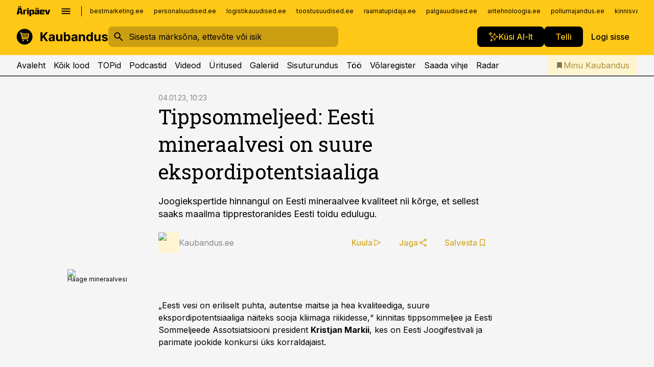

--- FILE ---
content_type: application/javascript; charset=UTF-8
request_url: https://www.kaubandus.ee/_next/static/chunks/7940-32f152e534110b79.js
body_size: 12915
content:
(self.webpackChunk_N_E=self.webpackChunk_N_E||[]).push([[7940],{95319:function(e,t,l){"use strict";var r=l(57437),i=l(2265),a=l(10047),n=l(1387),s=l(47131),o=l(14837),c=l(68871),d=l(28984);t.default=e=>{let{id:t,url:l,badges:_,...u}=e,{channelId:h,hostsMap:m}=(0,i.useContext)(n.SiteContext),{bookmarks:g}=(0,i.useContext)(s.c),p=(0,c.Tc)(h),f=(0,o.Mv)(u.channels,p),y=(0,o.pV)({channelId:h,articleChannel:f,hostsMap:m,url:l,badges:_,channelsWithBadge:[d.$.pro,d.$.radar],channelsWithNewTab:[d.$.pro,d.$.radar]});return(0,r.jsx)(a.default,{...u,...y,showBookmark:!0,bookmarkOnClick:()=>g.article.click(t,f),bookmarkLoading:g.article.loading(t,f),bookmarkSaved:g.article.added(t,f)})}},14837:function(e,t,l){"use strict";l.d(t,{MX:function(){return n},Mv:function(){return i},pV:function(){return s},ze:function(){return a}});var r=l(66146);function i(e,t){let l=null!=e?e:[];if(l.length&&!l.includes(t)){let e=l.find(e=>!!r._o[e]);if(e)return e}return t}function a(e){return e.replace(/^(https?:\/\/)?(www\.)?/,"")}function n(e,t,l){let a=i(t,e),n=r._o[a];return"".concat(n).concat(l)}function s(e){let{channelId:t,hostsMap:l,articleChannel:r,url:i,badges:n,channelsWithBadge:s=[],channelsWithNewTab:o=[]}=e,c=l[r],d=s.includes(t);return o.includes(t)||d?{url:"".concat(c).concat(i),target:"_blank",rel:"noopener noreferrer",badges:d?[{id:r,label:a(c),theme:{background:"var(--theme-".concat(r,"-bg, var(--badge-default-bg))"),color:"var(--theme-".concat(r,"-color, var(--badge-default-color))")}},...n||[]]:n}:{url:i,target:void 0,rel:void 0,badges:n}}},58336:function(e,t,l){"use strict";l.d(t,{Z:function(){return a}});var r=l(2265);let i=function(e,t){let l=arguments.length>2&&void 0!==arguments[2]?arguments[2]:{attributes:!0,characterData:!0,childList:!0,subtree:!0};r.useEffect(()=>{if(e.current){let r=new MutationObserver(t);return r.observe(e.current,l),()=>r.disconnect()}},[e,t,l])};var a=()=>{let[e,t]=r.useState(!1),l=r.useRef(null);return i(l,l=>{l.forEach(l=>{l.addedNodes.length>0&&!e?t(!0):l.removedNodes.length>0&&e&&t(!1)})}),{mutationRef:l,nodesAdded:e}}},21948:function(e,t,l){"use strict";var r=l(2265);t.Z=e=>{let[t,l]=(0,r.useState)(""),[i,a]=(0,r.useState)({column:null,order:"asc"}),[n,s]=(0,r.useState)(1),[o,c]=(0,r.useState)(e.rows);return{search:{handle:t=>{let r=t.toLowerCase();c(e.rows.filter(e=>"".concat(e.indices.search).toLowerCase().indexOf(r)>-1)),l(t),a({order:"asc",column:null}),s(1)},keyword:t},sort:{handle:e=>{let t=e===i.column,l=!t||t&&"desc"===i.order?"asc":"desc";c(t=>[...t].sort((t,r)=>{let i=t.indices.sort[e],a=r.indices.sort[e];return"asc"===l?i-a:a-i})),a({column:e,order:l})},getColumnOrder:e=>{if(e===i.column)return i.order}},rows:{values:o.slice((n-1)*e.pageSize,n*e.pageSize),total:o.length},pages:{current:n,total:Math.ceil(o.length/e.pageSize),select:s,size:e.pageSize}}}},83727:function(e,t,l){"use strict";var r=l(57437),i=l(2265),a=l(10047),n=l(1387),s=l(93959),o=l(29840);t.default=e=>{let{searchArticle:t,...l}=e,{channelId:c}=(0,i.useContext)(n.SiteContext),d=c===t.channel.id;return(0,r.jsx)(a.default,{...l,headline:t.headline,url:d?t.permalink:t.absoluteUrl,target:d?void 0:"_blank",rel:d?void 0:"noopener noreferrer",date:t.date,showLead:!0,lead:t.leadIn,category:{label:t.channel.label},badges:(0,s.js)(t),icon:(0,o.a)(t)})}},8212:function(e,t,l){"use strict";var r=l(57437),i=l(2265),a=l(10047),n=l(1387),s=l(93959);t.default=e=>{let{searchPodcast:t,...l}=e,{channelId:o}=(0,i.useContext)(n.SiteContext),c=o===t.channel.id;return(0,r.jsx)(a.default,{...l,...c?{url:t.permalink}:{url:t.absoluteUrl,target:"_blank",rel:"noopener noreferrer"},headline:t.headline,date:t.date,showLead:!0,lead:t.leadIn,category:{label:"".concat(t.channel.label," | ").concat(t.show)},badges:(0,s.js)(t),icon:"audio"})}},7503:function(e,t,l){"use strict";l.r(t);var r=l(57437),i=l(2265),a=l(10047),n=l(86),s=l(47131),o=l(1387),c=l(3804),d=l(14837),_=l(68871),u=l(28984);t.default=e=>{let{id:t,url:l,badges:h,...m}=e,{channelId:g,hostsMap:p}=(0,i.useContext)(o.SiteContext),{bookmarks:f}=(0,i.useContext)(s.c),{itemDownloaded:y,remove:x}=(0,i.useContext)(n.k),v=(0,_.Tc)(g),b=(0,d.Mv)(m.channels,v),j=(0,d.pV)({channelId:g,articleChannel:b,hostsMap:p,url:l,badges:h,channelsWithNewTab:[u.$.pro]});return(0,r.jsx)(a.default,{...m,...j,showBookmark:!0,bookmarkOnClick:()=>f.podcast.click(t),bookmarkLoading:f.podcast.loading(t),bookmarkSaved:f.podcast.added(t),showDelete:m.showDelete&&y(t),deleteOnClick:()=>x(t),category:(()=>{if(!m.category)return;let e=!(0,c.KK)(g);return{...m.category,url:e?m.category.url:void 0}})()})}},16920:function(e,t,l){"use strict";var r=l(57437),i=l(2265),a=l(10047),n=l(47131);t.default=e=>{let{id:t,headlinePlain:l,...s}=e,{subscriptions:o}=(0,i.useContext)(n.c),c={id:t,headlinePlain:l,type:"podcastShowLink"};return(0,r.jsx)(a.default,{...s,showSubscribe:s.showSubscribe,subscribeOnClick:()=>o.click(c),subscribed:o.added(c),subscribeLoading:o.loading(c)})}},79739:function(e,t,l){"use strict";var r=l(57437);l(2265);var i=l(55788);t.default=()=>{let{t:e}=(0,i.$G)();return(0,r.jsx)("h3",{children:e("actions.listenMore")})}},55727:function(e,t,l){"use strict";l(2265);let r=()=>null;r.displayName="ArticleEmpty",t.default=r},21786:function(e,t,l){"use strict";var r=l(57437),i=l(2265),a=l(75109),n=l(52442),s=l(13793),o=l.n(s);let c=e=>{let{component:t}=e,l=(0,n.Z)();return(0,r.jsxs)(i.Fragment,{children:[(0,r.jsx)("div",{className:o()["article-html-embed"],dangerouslySetInnerHTML:{__html:l&&t.embed||""}}),(0,r.jsx)(a.Z,{scripts:t.scripts})]})};c.displayName="ArticleHtmlEmbed",t.default=c},30884:function(e,t,l){"use strict";l.r(t);var r=l(57437),i=l(2265),a=l(33145),n=l(36760),s=l.n(n),o=l(39516),c=l(34226),d=l(1858),_=l(66862),u=l(91226),h=l(69151),m=l(89926),g=l(21074),p=l.n(g);let f=e=>{let t=i.useId(),{openOverlay:l,isOverlayOpen:n,zIndexOfOverlay:g,closeOverlay:f}=(0,c.I)(t),y=e.width,x=e.height;(0,h.u)("Escape",()=>f(),[]);let{alt:v,text:b}=(0,m.G)(e),j=()=>(0,r.jsxs)("div",{className:s()(p()["article-image"],{[p()["align-left"]]:"left"===e.alignment,[p()["align-right"]]:"right"===e.alignment}),children:[(0,r.jsx)("div",{className:p()["article-image__title-above"],children:e.titleAbove}),(0,r.jsxs)("a",{href:e.url,target:"_blank",rel:"noopener noreferrer",className:p()["article-image__holder"],style:{aspectRatio:void 0!==e.aspectRatio?e.aspectRatio:y/x},onClick:t=>{t.preventDefault(),e.onClick?e.onClick(t):l()},children:[(0,r.jsx)(a.default,{src:e.url,alt:v,fill:!0,quality:70,sizes:"(min-width: 1px) 100vw, 100vw",draggable:!1,priority:e.priority}),e.galleryLabel&&(0,r.jsxs)(i.Fragment,{children:[(0,r.jsx)("div",{className:p()["article-image__count"],children:e.galleryLabel}),(0,r.jsx)("div",{className:p()["article-image__expand"],children:(0,r.jsx)(u.default,{width:24,height:24,kind:"add"})})]}),e.videoTrigger&&(0,r.jsx)("div",{className:p()["article-image__video-trigger"],children:(0,r.jsx)(u.default,{width:48,height:48,kind:"play-circle",wrapperClassName:p()["article-image__video-trigger__inner"]})})]}),!e.hideText&&(!!b||e.titleBelow||e.authorPlain)&&(0,r.jsxs)("ul",{className:s()(p()["article-image__meta"],{[p().wide]:"fullscreen"===e.alignment}),children:[e.titleBelow&&(0,r.jsx)("li",{className:s()(p()["article-image__meta__title"]),children:e.titleBelow}),b&&(0,r.jsx)("li",{children:b}),e.authorPlain&&(0,r.jsxs)("li",{children:["Foto: ",e.authorPlain]})]})]});return(0,r.jsxs)(i.Fragment,{children:["left"===e.alignment||"right"===e.alignment?(0,r.jsx)(j,{}):(0,r.jsx)(o.default,{width:"fullscreen"===e.alignment?"default":"medium",children:(0,r.jsx)(j,{})}),(0,r.jsx)(_.Z,{isOpen:n,onClose:f,layout:"default",zIndex:g,hideClose:!0,children:(0,r.jsxs)(d.Z,{size:"max",onClose:f,hideClose:!0,children:[(0,r.jsx)("button",{className:p()["article-image__close"],onClick:f,type:"button",children:(0,r.jsx)(u.default,{width:100,height:100,kind:"close"})}),(0,r.jsxs)("div",{className:p()["article-image__large"],children:[e.titleAbove&&(0,r.jsx)("div",{className:p()["article-image__large__title-above"],children:e.titleAbove}),(0,r.jsx)(a.default,{src:e.url,alt:v,fill:!0,quality:70,sizes:"(min-width: 1px) 100vw, 100vw",draggable:!1})]}),(e.titleBelow||!!b||e.authorPlain)&&(0,r.jsxs)("ul",{className:p()["article-image__large__meta"],children:[e.titleBelow&&(0,r.jsx)("li",{className:p()["article-image__large__meta__title"],children:e.titleBelow}),b&&(0,r.jsx)("li",{children:b}),e.authorPlain&&(0,r.jsxs)("li",{children:["Foto: ",e.authorPlain]})]})]})})]})};f.displayName="ArticleImage",t.default=f},22844:function(e,t,l){"use strict";var r=l(57437),i=l(2265),a=l(55788),n=l(33145),s=l(36760),o=l.n(s),c=l(99580),d=l(91226),_=l(1858),u=l(66862),h=l(30884),m=l(34226),g=l(88876),p=l(69151),f=l(89926),y=l(39516),x=l(43994),v=l(58615),b=l(71493),j=l.n(b);let w=e=>{let t=(0,g.U)({root:null,rootMargin:"0px",threshold:Array.from(Array(100).keys(),e=>e/100)});i.useEffect(()=>{t.entry&&t.entry.intersectionRatio>.8&&e.setAsActive(e.index)},[t]);let{alt:l,text:a}=(0,f.G)(e);return(0,r.jsxs)("div",{className:j()["article-image-gallery__item"],ref:t.node,children:[(0,r.jsxs)("div",{className:j()["article-image-gallery__image"],children:[e.titleAbove&&(0,r.jsx)("div",{className:j()["article-image-gallery__image__title-above"],children:e.titleAbove}),(0,r.jsx)(n.default,{src:e.url,alt:l,loading:e.index>0?"lazy":void 0,fill:!0,quality:90,sizes:"(min-width: 1px) 100vw, 100vw",draggable:!1})]}),(!!a||e.authorPlain||e.titleBelow)&&(0,r.jsxs)("ul",{className:j()["article-image-gallery__meta"],children:[e.titleBelow&&(0,r.jsx)("li",{className:j()["article-image-gallery__meta__title"],children:e.titleBelow}),(0,r.jsx)("li",{children:a}),e.authorPlain&&(0,r.jsxs)("li",{children:["Foto: ",e.authorPlain]})]})]})},N=e=>{let{component:t,priority:l,layout:s}=e,{images:g}=t,{t:b}=(0,a.$G)(),N=i.useId(),{openOverlay:k,isOverlayOpen:C,zIndexOfOverlay:S,closeOverlay:T}=(0,m.I)("".concat(N,"-gallery")),[z,L]=i.useState(0),[R,A]=i.useState(!1),E=i.useRef(0),B=i.useRef(null),{isDragging:P}=(0,c.Z)(B);i.useEffect(()=>{E.current+=1,E.current>0&&E.current%9==0&&(A(!0),E.current=1)},[z]);let Z=()=>{if(R){A(!1);return}let e=B.current;e&&e.scrollBy({top:0,left:-1*e.getBoundingClientRect().width,behavior:"smooth"})},H=()=>{if(R){A(!1);return}let e=B.current;e&&e.scrollBy({top:0,left:e.getBoundingClientRect().width,behavior:"smooth"})};if((0,p.u)("ArrowLeft",()=>Z(),[Z,R]),(0,p.u)("ArrowRight",()=>H(),[H,R]),(0,p.u)("Escape",()=>T(),[]),0===g.length)return null;let M=g[0],O=(0,f.G)(M),W=g.length>1;return(0,r.jsxs)(i.Fragment,{children:[t.description&&(0,r.jsx)("h2",{className:j()["inline-gallery__title"],children:t.description}),"inline"===s?(0,r.jsx)(i.Fragment,{children:1===t.images.length?(0,r.jsx)(h.default,{...M,alignment:"left",onClick:W?k:void 0,priority:l}):(0,r.jsx)(y.default,{className:j()["inline-gallery"],width:"medium",children:(0,r.jsx)("div",{className:j()["inline-gallery__list"],children:t.images.slice(0,4).map((e,t)=>(0,r.jsx)(h.default,{...e,aspectRatio:M.width/M.height,alignment:"left",onClick:W?k:void 0,priority:l},e.objectId+t))})})}):(0,r.jsx)(h.default,{...M,alt:O.alt||t.description,text:O.text||t.description,onClick:W?k:void 0,galleryLabel:W?"".concat(g.length," fotot"):void 0,priority:l}),(0,r.jsx)(u.Z,{isOpen:C,onClose:T,layout:"default",zIndex:S,hideClose:!0,children:(0,r.jsx)(_.Z,{size:"max",onClose:T,hideClose:!0,children:(0,r.jsxs)("div",{className:o()(j()["article-image-gallery"],{[j()["has-ad"]]:R}),children:[(0,r.jsx)("button",{className:j()["article-image-gallery__close"],onClick:T,type:"button",children:(0,r.jsx)(d.default,{width:100,height:100,kind:"close"})}),(0,r.jsx)("div",{className:j()["article-image-gallery__thumbs"],children:(0,r.jsx)("div",{className:j()["article-image-gallery__thumbs__inner"],children:g.map((e,t)=>(0,r.jsx)("a",{href:"#",onClick:e=>{e.preventDefault(),A(!1);let l=B.current;l&&l.scrollTo({top:0,left:l.getBoundingClientRect().width*t,behavior:"smooth"})},"aria-current":z===t,children:(0,r.jsx)(n.default,{src:e.url,alt:(0,f.G)(e).alt,fill:!0,quality:70,sizes:"100px",draggable:!1})},e.objectId+t))})}),(0,r.jsxs)("div",{className:j()["article-image-gallery__viewport"],children:[R&&(0,r.jsx)("div",{className:j()["article-image-gallery__ad-overlay"],children:(0,r.jsx)(x.Z,{type:v.gK.gallery,onSlotRenderEnded:e=>{e&&A(!1)}})}),(0,r.jsx)("button",{className:o()(j()["article-image-gallery__arrow"],j()["article-image-gallery__arrow--left"]),onClick:e=>{e.preventDefault(),Z()},title:b("actions.scrollLeft"),disabled:!R&&0===z,type:"button",children:(0,r.jsx)(d.default,{width:48,height:48,kind:"chevron-left"})}),(0,r.jsx)("div",{className:o()(j()["article-image-gallery__scroller"],{[j().dragging]:P}),ref:B,children:g.map((e,l)=>{let i=(0,f.G)(e);return(0,r.jsx)(w,{index:l,setAsActive:()=>L(l),...e,text:i.text||t.description,alt:i.alt||t.description},e.objectId+l)})}),(0,r.jsx)("button",{className:o()(j()["article-image-gallery__arrow"],j()["article-image-gallery__arrow--right"]),onClick:e=>{e.preventDefault(),H()},title:b("actions.scrollRight"),disabled:!R&&z===g.length-1,type:"button",children:(0,r.jsx)(d.default,{width:48,height:48,kind:"chevron-right"})})]})]})})})]})};N.displayName="ArticleImageGallery",t.default=N},84464:function(e,t,l){"use strict";l.r(t);var r=l(57437);l(2265);var i=l(52442),a=l(39516),n=l(76357),s=l.n(n);let o=e=>{let t=new URL("https://maps.google.com/maps");return t.searchParams.set("q",e),t.searchParams.set("t","m"),t.searchParams.set("z","14"),t.searchParams.set("output","embed"),t.searchParams.set("iwloc","near"),t.searchParams.set("hl","et"),t.toString()};t.default=e=>(0,i.Z)()?(0,r.jsx)(a.default,{width:"medium",children:(0,r.jsx)("div",{className:s()["article-map"],children:(0,r.jsx)("iframe",{width:"450",height:"250",referrerPolicy:"no-referrer-when-downgrade",src:o(e.component.address)})})}):null},63297:function(e,t,l){"use strict";var r=l(57437);l(2265);var i=l(55788),a=l(83615),n=l(24790);let s=e=>{let{component:t}=e,{t:l}=(0,i.$G)();return t.uri?(0,r.jsx)(a.default,{layout:"centered",children:(0,r.jsx)(n.default,{title:l("actions.openPDF"),theme:"primary",iconLeft:"out-going-link",href:t.uri,target:"_blank",rel:"noopener noreferrer"})}):null};s.displayName="ArticlePdfButton",t.default=s},96507:function(e,t,l){"use strict";var r=l(57437);l(2265);var i=l(55788),a=l(50772),n=l.n(a);let s=()=>{let{t:e}=(0,i.$G)();return(0,r.jsx)("div",{className:n()["article-related__title"],children:e("actions.readMore")})};s.displayName="ArticleRelatedTitle",t.default=s},35695:function(e,t,l){"use strict";var r=l(57437);l(2265);var i=l(56073);t.Z=e=>e.pagesTotal<=1?null:(0,r.jsx)(i.default,{items:Array.from({length:e.pagesTotal}).map((t,l)=>{let r=l+1,i=e.page===r,a=r===e.pagesTotal,n=l*e.pageSize+1,s=a?e.rowsTotal:r*e.pageSize;return{title:"".concat(n," - ").concat(s),onClick:t=>{t.preventDefault(),e.onPageSelect(l+1)},active:i,href:"#"}}),theme:"small",collapsible:!e.topTable,layout:e.topTable?"static":"default"})},96853:function(e,t,l){"use strict";var r=l(57437);l(2265);var i=l(79963),a=l(34190),n=l.n(a);t.Z=e=>(0,r.jsx)("div",{className:n()["article-table__search"],children:(0,r.jsx)(i.Z,{value:e.keyword,onChange:t=>{e.onKeyword(t.target.value)},placeholder:"Otsi",icon:"search"})})},25703:function(e,t,l){"use strict";l.r(t),l.d(t,{default:function(){return j}});var r=l(57437),i=l(2265),a=l(36760),n=l.n(a),s=l(54285),o=l(39516),c=l(21948),d=l(96853),_=l(35695),u=l(91226);let h=e=>{if(null==e)return"";switch(typeof e){case"string":case"number":return e.toString();case"boolean":return"";case"object":if(e instanceof Array)return e.map(h).join("");if("props"in e)return h(e.props.children);default:return""}};var m=l(34190),g=l.n(m),p=e=>{let t=h(e.title);return(0,r.jsxs)("div",{className:n()(g()["article-table__sorter"],{[g().limited]:t.length>15}),onClick:e.onClick,children:[(0,r.jsxs)("div",{className:g()["article-table__sorter__title"],children:[e.title,"\xa0"]}),(0,r.jsx)(u.default,{width:16,height:16,kind:e.order&&"asc"!==e.order?"arrow-drop-up":"arrow-drop-down",className:g()["article-table__sorter__icon"]})]})},f=l(46474),y=l(58615),x=l(58336),v=l(43994),b=e=>{let{position:t,columns:l}=e,{mutationRef:i,nodesAdded:a}=(0,x.Z)();return(0,r.jsx)("tr",{ref:i,className:n()(g()["banner-row"],{[g()["is-ready"]]:a}),children:(0,r.jsx)("td",{colSpan:l,children:(0,r.jsx)(v.Z,{type:y.gK.table,position:t})})})},j=e=>{var t;let l=i.useRef(null),{pages:a,rows:u,search:m,sort:x}=(0,c.Z)({rows:e.rows,pageSize:e.pageSize||10}),v=e.header.map((e,t)=>({...e,align:e.align||(0===t?"left":"right")})),j=e=>e>0&&e%y.Al==0,w=t=>{let l=Math.ceil(e.pageSize/y.Al)-1;return t/y.Al+(a.current-1)*l};return(0,r.jsxs)(o.default,{width:"full",innerRef:l,className:n()(g()["article-table"],{[g()["top-table"]]:e.topTable}),children:[e.rows.length>10&&(0,r.jsx)(d.Z,{keyword:m.keyword,onKeyword:m.handle}),(0,r.jsx)(s.default,{hideArrows:!0,children:(0,r.jsxs)("table",{children:[(0,r.jsx)("thead",{children:(0,r.jsx)("tr",{children:v.map((e,t)=>e.hidden?null:(0,r.jsx)("th",{className:n()({"align-left":"left"===e.align,"align-right":"right"===e.align},e.className),children:(0,r.jsx)(p,{title:e.value,onClick:()=>x.handle(t),order:x.getColumnOrder(t)})},t))})}),(0,r.jsx)("tbody",{children:u.values.map((e,t)=>(0,r.jsxs)(i.Fragment,{children:[j(t)&&(0,r.jsx)(b,{position:w(t),columns:v.filter(e=>!e.hidden).length}),(0,r.jsx)("tr",{children:e.cells.map((e,t)=>{let l=v[t];if(!l||l.hidden)return null;let i=h(e.value);return(0,r.jsx)("td",{colSpan:e.colSpan,rowSpan:e.rowSpan,className:n()({"align-left":"left"===l.align,"align-right":"right"===l.align},l.className),children:i.length>50?(0,r.jsx)("div",{className:"limited-wide",children:e.value}):e.value},t)})})]},t))}),(null===(t=e.footer)||void 0===t?void 0:t.length)&&(0,r.jsx)("tfoot",{children:(0,r.jsx)("tr",{children:e.footer.map((e,t)=>(0,r.jsx)("td",{children:e},t))})})]})}),(0,r.jsx)(_.Z,{page:a.current,pagesTotal:a.total,rowsTotal:u.total,pageSize:e.pageSize,onPageSelect:e=>{(0,f.L)(l.current),a.select(e)}})]})}},21034:function(e,t,l){"use strict";l.r(t);var r=l(57437);l(2265);var i=l(36760),a=l.n(i),n=l(55788),s=l(43994),o=l(58615),c=l(58336),d=l(47685),_=l.n(d);let u=e=>{let{t}=(0,n.$G)(),{mutationRef:l,nodesAdded:i}=(0,c.Z)();return(0,r.jsxs)("div",{className:a()(_().banner,{[_()["layout-default"]]:"default"===e.layout||!e.layout,[_()["layout-vertical"]]:"vertical"===e.layout,[_()["has-label"]]:!!e.showLabel,[_()["is-ready"]]:i},e.className),children:[!!e.showLabel&&(0,r.jsx)("p",{className:_().banner__label,children:t("common.bannerMarker")}),(0,r.jsx)("div",{className:_().banner__inner,ref:l,children:(0,r.jsx)(s.Z,{type:e.type||o.gK.module,position:e.position,className:_().banner__slot})})]})};u.displayName="Banner",t.default=u},63394:function(e,t,l){"use strict";l.r(t);var r=l(57437),i=l(2265),a=l(36760),n=l.n(a),s=l(55788),o=l(24790),c=l(77788),d=l.n(c);let _=e=>e.scrollHeight>e.clientHeight,u=e=>{let{children:t,lines:l,getRef:a}=e,n=i.useMemo(()=>({overflow:"hidden",display:"-webkit-box",WebkitBoxOrient:"vertical",WebkitLineClamp:l}),[l]),s=()=>(0,r.jsx)("div",{className:d()["limited-text__inner"],children:t});return(()=>{let e=s();return i.cloneElement(e,{style:{...n},ref:a})})()},h=e=>{let{t}=(0,s.$G)(),[l,a]=i.useState(!1),[c,h]=i.useState(!1),[m,g]=i.useState(e.maxRows),p=i.useRef(null);i.useEffect(()=>{e.maxRows&&g(e.maxRows)},[e.maxRows]);let f=()=>{let e=p.current;e&&!l&&(_(e)&&!c?h(!0):!_(e)&&c&&h(!1))},y=i.useCallback(()=>{f()},[l,f,p]);return i.useEffect(()=>(window.addEventListener("resize",y),()=>{window.removeEventListener("resize",y)}),[y]),i.useEffect(()=>{p.current&&f()},[p.current,l]),(0,r.jsx)("div",{className:d()["limited-text"],children:e.maxRows&&e.maxRows>0&&(0,r.jsxs)(i.Fragment,{children:[(0,r.jsx)(u,{lines:m,getRef:p,children:e.children}),c&&(0,r.jsx)("div",{className:n()(d()["limited-text__more"],{[d().expanded]:l}),children:(0,r.jsx)(o.default,{title:t(l?"actions.showLess":"actions.showMore"),onClick:()=>{let t=l?e.maxRows:1e4;a(!l),g(t)},iconLeft:l?"arrow-up":"arrow-down",theme:"primary"})})]})})};h.displayName="LimitedText",t.default=h},2882:function(e,t,l){"use strict";l.r(t);var r=l(57437);l(2265);var i=l(36760),a=l.n(i),n=l(33145),s=l(34247),o=l.n(s);let c=e=>(0,r.jsxs)("div",{className:a()(o()["list-logos"],{[o()["theme-default"]]:"default"===e.theme||!e.theme,[o()["theme-striped"]]:"striped"===e.theme}),children:[e.title&&(0,r.jsx)("div",{className:o()["list-logos__title"],children:(0,r.jsx)("div",{children:(0,r.jsx)("span",{children:e.title})})}),(0,r.jsx)("ul",{className:o()["list-logos__list"],children:e.items.map((e,t)=>(0,r.jsx)("li",{children:(0,r.jsx)("a",{href:e.href,target:"_blank",rel:"noopener noreferrer",className:o()["list-logos__image"],children:(0,r.jsx)(n.default,{unoptimized:!0,src:e.imageSrc,alt:e.alt,width:120,height:80})})},t))})]});c.displayName="ListLogos",t.default=c},75276:function(e,t,l){"use strict";l.r(t),l.d(t,{TableContext:function(){return f},default:function(){return v}});var r=l(57437),i=l(2265),a=l(36760),n=l.n(a),s=l(15036),o=l(54269),c=l.n(o);let d=(e,t)=>!!e.alwaysHidden||!e.alwaysVisible&&(t<0||t-e.width<0),_=(e,t)=>e.priority-t.priority,u=(e,t)=>e.index-t.index;var h=l(39516),m=l(2709),g=l(54285);let p={measuring:!0,tableWidth:0,wrapperWidth:0,headers:[],headersMapping:[],ready:!1},f=i.createContext({...p}),y=e=>{let t=[];return i.Children.map(e,e=>{if(e&&"string"!=typeof e&&"number"!=typeof e&&"boolean"!=typeof e&&e.type&&e.type.displayName){if(e.type===i.Fragment||"TableHead"===e.type.displayName||"TableHeadRow"===e.type.displayName){let l=y(e.props.children);l.length>0&&l.map(e=>t.push(e));return}"TableHeadCell"===e.type.displayName&&t.push(e)}}),t},x=e=>{let[t,l]=i.useState(p),a=i.useRef(null),o=i.useRef(null),{width:x}=(0,s.h)(a),{width:v}=(0,s.h)(o),b=e=>{if(!a.current||!o.current)return[];let t=e.map((e,t)=>({header:e,index:t,width:0,priority:e.props.priority||1e4-t,shouldBeHidden:!1,alwaysHidden:e.props.hidden||!1,alwaysVisible:e.props.visible||!1}));if(t.filter(e=>!0!==e.header.props.hidden).map((e,l)=>{if(o.current){let r=o.current.children[0].children[0].children[l];r&&(t[e.index].width=r.getBoundingClientRect().width+(0===l?40:0))}}),x){let{visible:e}=function(e,t){var l;let r;let i=(l=t,r=!1,e.sort(_).reduce((e,t)=>(t.header.props.hidden?e.push(t):t.header.props.visible?l-=t.width:r?e.push(t):d(t,l)?(e.push(t),r=!0):l-=t.width,e),[]).sort(u)),a=e.sort(_).reduce((l,r)=>(l.length===e.length-i.length||r.header.props.hidden||d(r,t)||(l.push(r),t-=r.width),l),[]).sort(u);if(1===a.length)return{visible:[...a],hidden:i};if(0===a.length){let t=e.sort(_)[0];return t?{visible:[t],hidden:i}:{visible:[],hidden:i}}return a?{visible:a,hidden:i}:{visible:[],hidden:i}}(t,x);t.map(t=>{t.shouldBeHidden=-1===e.findIndex(e=>e.index===t.index)})}return t};i.useEffect(()=>{x&&v&&l({...t,wrapperWidth:x,tableWidth:v,measuring:!0})},[x,v]),i.useLayoutEffect(()=>{t.measuring&&l({...t,measuring:!1,headersMapping:b(t.headers)})},[t]),i.useLayoutEffect(()=>{let r=y(e.children);l({...t,headers:r,measuring:!0})},[e.children]),i.useLayoutEffect(()=>{!t.ready&&x&&v&&t.headersMapping.length>0&&!t.measuring&&l({...t,ready:!0})},[t,x,v]);let j={};return t.headers.map(e=>{j["--col-".concat(e.props.id,"-width")]=e.props.width?"".concat(e.props.width,"px"):"",j["--col-".concat(e.props.id,"-minwidth")]=e.props.minWidth?"".concat(e.props.minWidth,"px"):"",j["--col-".concat(e.props.id,"-maxwidth")]=e.props.maxWidth?"".concat(e.props.maxWidth,"px"):""}),(0,r.jsx)(f.Provider,{value:{...t},children:(0,r.jsx)(h.default,{width:"full",innerRef:e.innerRef,children:(0,r.jsxs)("div",{className:n()(c().table,{[c().measuring]:t.measuring,[c()["not-ready"]]:!t.ready,[c()["is-blurred"]]:e.blurred}),ref:a,style:{...j},children:[(e.slotSearch||e.slotPaginator)&&(0,r.jsxs)("div",{className:c().table__tools,children:[e.slotSearch,!e.slotEmpty&&e.slotPaginator]}),(!t.ready||t.measuring)&&(0,r.jsx)(m.Z,{layout:"default"}),e.slotEmpty?e.slotEmpty:(0,r.jsx)(g.default,{hideArrows:!0,children:(0,r.jsx)("table",{ref:o,className:c().table__table,children:e.children})}),(e.slotDisclaimer||e.slotPaginator)&&(0,r.jsxs)("div",{className:c().table__tools,children:[e.slotDisclaimer,!e.slotEmpty&&e.slotPaginator]})]})})})};x.displayName="Table";var v=x},93843:function(e,t,l){"use strict";l(2265);let r=e=>e.children;r.displayName="TableRowCell",t.default=r},59341:function(e,t,l){"use strict";l(2265);let r=e=>e.children;r.displayName="TableHeadCell",t.default=r},51785:function(e,t,l){"use strict";var r=l(57437);l(2265);var i=l(33145),a=l(54269),n=l.n(a);let s=e=>(0,r.jsxs)("div",{className:n().table__longtext,children:[e.imageUrl&&(0,r.jsx)("div",{className:n().table__longtext__image,children:(0,r.jsx)(i.default,{src:e.imageUrl,fill:!0,sizes:"200px",alt:""})}),(0,r.jsx)("div",{className:n().table__longtext__text,children:e.children})]});s.displayName="TableLongText",t.default=s},99168:function(e,t,l){"use strict";var r=l(57437),i=l(2265),a=l(36760),n=l.n(a),s=l(75276),o=l(54269),c=l.n(o),d=l(93804),_=l(83615),u=l(24790),h=l(17169),m=l(48013);let g=e=>{let{tableWidth:t,headersMapping:l,headers:a,measuring:o}=i.useContext(s.TableContext),g=i.useRef(null),p=void 0!==e.defaultExpanded&&e.defaultExpanded;e.blurred&&(p=!1);let[f,y]=i.useState(p);if(!e.children)return null;let x=[];if(i.Children.map(e.children,e=>{e&&"string"!=typeof e&&"number"!=typeof e&&"boolean"!=typeof e&&i.isValidElement(e)&&x.push(e)}),0===t||o)return(0,r.jsx)("tbody",{children:(0,r.jsx)("tr",{children:x.map((e,t)=>(0,r.jsx)("td",{children:e},t))})});{let t=[],i=[];return(a.map((e,r)=>{let a=l.find(e=>e.index===r);a&&(a.shouldBeHidden?i.push(a):t.push(a))}),i.length>0)?(0,r.jsxs)("tbody",{className:n()({[c()["is-blurred"]]:e.blurred}),children:[(0,r.jsxs)("tr",{className:f?c()["is-open"]:void 0,ref:g,children:[(0,r.jsx)("td",{className:c().expander,children:(0,r.jsx)(d.default,{onClick:t=>{t.preventDefault(),t.stopPropagation(),e.blurred||y(!f)},title:"N\xe4ita detailselt",icon:f?"chevron-up":"chevron-down",size:"small",theme:"transparent"})}),x.map((e,l)=>{let i=t.find(e=>e.index===l);return i?(0,r.jsx)("td",{children:(0,r.jsx)("div",{style:{width:"var(--col-".concat(i.header.props.id,"-width)"),minWidth:"var(--col-".concat(i.header.props.id,"-minwidth)"),maxWidth:"var(--col-".concat(i.header.props.id,"-maxwidth)"),overflow:"hidden"},className:n()({"align-left":"left"===i.header.props.align,"align-right":"right"===i.header.props.align,"align-center":"center"===i.header.props.align}),children:e})},l):null})]}),f&&(0,r.jsx)("tr",{className:c().sub,children:(0,r.jsx)("td",{colSpan:t.length+1,children:(0,r.jsxs)("div",{className:c().sub__content,children:[(0,r.jsx)("div",{className:c().sub__content__fields,children:x.map((e,t)=>{let l=i.find(e=>e.index===t);return l?(0,r.jsxs)("div",{className:c().sub__content__field,children:[(0,r.jsx)("div",{className:c().sub__content__field__label,children:l.header.props.description?(0,r.jsx)(m.default,{content:l.header.props.description,children:l.header}):(0,r.jsx)("span",{children:l.header})}),(0,r.jsx)("div",{children:e})]},t):null})}),(0,r.jsx)(_.default,{layout:"centered",className:"not-mobile-hide",children:(0,r.jsx)(u.default,{iconLeft:"chevron-up",title:"N\xe4ita v\xe4hem",onClick:()=>{if(g.current&&!e.blurred){let e=(0,h.r)(g.current);if(e instanceof Window){let t=document.documentElement.scrollHeight;y(!f),setTimeout(()=>{let l=document.documentElement.scrollHeight;e.scrollBy({top:-((t-l)*1),behavior:"instant"})})}else{let t=e.scrollHeight;y(!f),setTimeout(()=>{let l=e.scrollHeight;e.scrollBy({top:-((t-l)*1),behavior:"instant"})})}}},theme:"link"})})]})})},"2")]}):(0,r.jsx)("tbody",{children:(0,r.jsx)("tr",{children:x.map((e,t)=>(0,r.jsx)("td",{children:e},t))})})}};g.displayName="TableRow",t.default=g},18681:function(e,t,l){"use strict";l.d(t,{iA:function(){return r.default},pj:function(){return i.default},ss:function(){return g},bi:function(){return p.default},Su:function(){return y.default},SC:function(){return f.default}});var r=l(75276),i=l(93843),a=l(57437),n=l(2265),s=l(36760),o=l.n(s),c=l(54269),d=l.n(c),_=l(48013),u=l(91226);let h=e=>(0,a.jsx)("th",{className:e.className,style:{width:"var(--col-".concat(e.id,"-width)"),minWidth:"var(--col-".concat(e.id,"-minwidth)"),maxWidth:"var(--col-".concat(e.id,"-maxwidth)")},children:(0,a.jsx)("div",{style:{width:"var(--col-".concat(e.id,"-width)"),minWidth:"var(--col-".concat(e.id,"-minwidth)"),maxWidth:"var(--col-".concat(e.id,"-maxwidth)")},className:o()({"align-left":"left"===e.align,"align-right":"right"===e.align,"align-center":"center"===e.align}),children:e.onSort?(0,a.jsx)("button",{onClick:t=>{e.onSort&&(t.preventDefault(),e.onSort(e.id))},children:(0,a.jsxs)("div",{className:o()(d().sort,{[d()["sort-active"]]:e.sortActive}),children:[e.description?(0,a.jsx)(_.default,{content:e.description,children:(0,a.jsx)("span",{children:e.children})}):(0,a.jsx)("span",{children:e.children}),(0,a.jsx)(u.default,{width:14,height:14,kind:"asc"===e.sortDirection?"arrow-drop-up":"arrow-drop-down"})]})}):(0,a.jsxs)(n.Fragment,{children:[(0,a.jsx)("div",{children:e.children}),e.description&&(0,a.jsx)("div",{className:d().description,children:e.description})]})})}),m=e=>{let{headersMapping:t,headers:l,measuring:i}=n.useContext(r.TableContext),s=!1,c=l.map((e,l)=>{let r=t.find(e=>e.index===l);return e.props.hidden||r&&r.shouldBeHidden&&!i?(s=!0,null):(0,a.jsx)(h,{...e.props,children:e},l)});return(0,a.jsx)("thead",{className:o()(e.className),children:(0,a.jsxs)("tr",{children:[s&&(0,a.jsx)("th",{className:d().expander,children:"\xa0"}),c]})})};m.displayName="TableHead";var g=m,p=l(59341),f=l(99168),y=l(51785)},48013:function(e,t,l){"use strict";var r=l(57437),i=l(2265),a=l(31103),n=l(36760),s=l.n(n),o=l(74066),c=l(91226),d=l(2300),_=l.n(d);let u=e=>{let[t,l]=i.useState(!1),n=i.useRef(null),d=i.useRef(null),u=i.useRef(null),[h,m]=i.useState(null),[g,p]=i.useState(null),f=(0,a.D)(u.current,h,{placement:"bottom",strategy:"absolute",modifiers:[{name:"arrow",enabled:!0,options:{element:g}},{name:"offset",options:{offset:[10,10]}},{name:"preventOverflow",options:{padding:10}}]});return i.useEffect(()=>{let e=e=>{let r=e.target;if(t){if(r&&n.current&&n.current.contains(r)){l(!1);return}r&&d.current&&!d.current.contains(r)&&l(!1)}};return globalThis.addEventListener("click",e),()=>{globalThis.removeEventListener("click",e)}},[t,n,d,h,g]),(0,r.jsxs)(i.Fragment,{children:[(0,r.jsx)("div",{draggable:!1,ref:u,className:_().tooltip,children:(0,r.jsxs)("span",{ref:d,onClick:e=>{e.preventDefault(),l(e=>!e)},onMouseEnter:()=>{l(!0)},onMouseLeave:()=>{l(!1)},children:[e.children," ",(0,r.jsx)(c.default,{width:16,height:16,kind:"info-medium"})]})}),(0,r.jsx)(o.h,{children:(0,r.jsxs)("div",{className:s()(_().tooltip__drop,{[_()["is-open"]]:t}),ref:m,style:f.styles.popper,...f.attributes.popper,children:[(0,r.jsx)("div",{className:_().tooltip__drop__arrow,style:f.styles.arrow,ref:p,...f.attributes.arrow}),(0,r.jsx)("div",{className:_().tooltip__content,children:e.content})]})})]})};u.displayName="Tooltip",t.default=u},30274:function(e,t,l){"use strict";l.r(t),l.d(t,{default:function(){return S}});var r=l(57437),i=l(2265),a=l(18681),n=l(96853),s=l(35695),o=l(46474),c=l(55788),d=l(55863),_=()=>{let{t:e}=(0,c.$G)();return(0,r.jsx)(d.default,{text:e("topTable.search.noResults"),icon:"error",intent:"danger"})},u=()=>null,h=l(36760),m=l.n(h),g=l(58336),p=l(43994),f=l(58615),y=l(54269),x=l.n(y),v=e=>{let{mutationRef:t,nodesAdded:l}=(0,g.Z)();return(0,r.jsx)("tbody",{className:m()("banner",{[x()["is-ready"]]:l}),children:(0,r.jsx)("tr",{children:(0,r.jsx)("td",{colSpan:e.columns,ref:t,children:(0,r.jsx)(p.Z,{type:f.gK.table,position:e.position})})})})},b=l(21948),j=l(24790),w=l(70995),N=l(88685),k=e=>{let{open:t}=(0,w.Z)();return(0,r.jsx)("tbody",{className:m()(x().paywall,{[x()["is-ready"]]:!0}),children:(0,r.jsx)("tr",{children:(0,r.jsx)("td",{colSpan:e.columns,children:(0,r.jsx)(j.default,{prefetch:!1,title:e.paywallCtaButton,theme:"primary",size:"large",onClick:()=>t({type:"article",access:e.access||N.p$,permalink:window.location.pathname})})})})})};let C=e=>{let t=i.useRef(null),{rows:l,search:c,sort:d,pages:h}=(0,b.Z)({rows:e.rows,pageSize:e.pageSize||10}),m=(e,t,l)=>{let r=l?t/2:f.Al;return e>0&&e%r==0},g=(t,r)=>{var i,a,n;return!!e.paywallConf&&null!==(i=e.paywallConf)&&void 0!==i&&!!i.paywallCta&&null!==(n=e.paywallConf)&&void 0!==n&&null!==(a=n.paywallCtaButton)&&void 0!==a&&!!a.length&&(r>5?5===t:t===l.values.length/2)},p=(t,l,r)=>{let i=r?l/2:f.Al,a=Math.ceil(e.pageSize/i)-1;return t/i+(h.current-1)*a};return(0,r.jsxs)(a.iA,{blurred:e.blurred,innerRef:t,slotSearch:(0,r.jsx)(n.Z,{keyword:c.keyword,onKeyword:e=>c.handle(e)}),slotPaginator:(0,r.jsx)(s.Z,{page:h.current,pageSize:h.size,pagesTotal:h.total,onPageSelect:e=>{h.select(e),(0,o.L)(t.current)},rowsTotal:e.rows.length,topTable:!0}),slotDisclaimer:(0,r.jsx)(u,{}),slotEmpty:!l.total&&(0,r.jsx)(_,{}),children:[(0,r.jsx)(a.ss,{children:e.header.map((e,t)=>{let l="col-".concat(t),i=d.getColumnOrder(t);return(0,r.jsx)(a.bi,{id:l,hidden:e.config.hidden,priority:e.config.priority,visible:e.config.visible,width:e.config.width,minWidth:e.config.minWidth,align:e.config.align,...e.config.sortable?{sortDirection:i,sortActive:!!i,onSort:()=>d.handle(t)}:{},description:e.description,children:e.label},l)})}),l.values.map((t,n)=>{var s,o;return(0,r.jsxs)(i.Fragment,{children:[g(n,l.values.length)&&(0,r.jsx)(k,{columns:e.header.length,access:e.paywallConf.access,paywallCtaButton:e.paywallConf.paywallCtaButton}),m(n,l.values.length,e.blurred)&&(0,r.jsx)(v,{position:p(n,l.values.length,e.blurred),columns:e.header.length}),(0,r.jsx)(a.SC,{defaultExpanded:null===(s=t.config)||void 0===s?void 0:s.defaultExpanded,blurred:null===(o=t.config)||void 0===o?void 0:o.blurred,children:t.cells.map((e,t)=>(0,r.jsx)(a.pj,{children:e.value},t))})]},"".concat(h.current,"-").concat(n))})]})};C.displayName="TopTableBase";var S=C},33929:function(e,t,l){"use strict";var r=l(57437),i=l(2265),a=l(10047),n=l(1387),s=l(47131),o=l(28984),c=l(14837),d=l(68871);t.default=e=>{let{id:t,url:l,badges:_,...u}=e,{channelId:h,hostsMap:m}=(0,i.useContext)(n.SiteContext),{bookmarks:g}=(0,i.useContext)(s.c),p=(0,d.Tc)(h),f=(0,c.Mv)(u.channels,p),y=(0,c.pV)({channelId:h,articleChannel:f,hostsMap:m,url:l,badges:_,channelsWithBadge:[o.$.pro],channelsWithNewTab:[o.$.pro]});return(0,r.jsx)(a.default,{...u,...y,showBookmark:!0,bookmarkOnClick:()=>g.video.click(t),bookmarkLoading:g.video.loading(t),bookmarkSaved:g.video.added(t)})}},93959:function(e,t,l){"use strict";l.d(t,{js:function(){return o}});var r=l(76633),i=l(43819);let a=e=>{var t;return(null===(t=e.category)||void 0===t?void 0:t.id)==="cm"},n=e=>{var t;return null===(t=e.options)||void 0===t?void 0:t.cm},s=e=>{var t;return null===(t=e.options)||void 0===t?void 0:t.ekskluzivi},o=e=>{var t,l,r,i,a,n;switch(e.type){case"article":case"articleLink":case"searchArticle":case"searchPodcast":case"searchVideo":return null!==(r=null!==(l=null!==(t=c(e))&&void 0!==t?t:d(e))&&void 0!==l?l:_(e))&&void 0!==r?r:[];case"podcast":case"podcastLink":return null!==(a=null!==(i=c(e))&&void 0!==i?i:u(e))&&void 0!==a?a:[];case"videoLink":return null!==(n=c(e))&&void 0!==n?n:[];default:return[]}},c=e=>!0===(0,r.HK)(e)?h():null,d=e=>{switch(!0){case s(e):return g();case n(e):return m();default:return null}},_=e=>!0===a(e)?m():null,u=e=>!0===e.isContentMarketing?m():null,h=()=>[{kind:i.X.pro}],m=()=>[{kind:i.X.marketing}],g=()=>[{kind:i.X.ekskluzivi}]},68871:function(e,t,l){"use strict";l.d(t,{BS:function(){return n},J4:function(){return o},Tc:function(){return a},rc:function(){return c}});var r=l(95106),i=l(28984);let a=e=>e===i.$.pro?i.$.aripaev:e,n=e=>Array.isArray(e)?e.reduce((e,t)=>e.concat(n(t)),[]):"contents"in e?n(e.contents):[e.content||""],s=e=>{var t;if(!e)return[];let l=e.contents.splice(0,1)[0];return null==l?void 0:null===(t=l.contents)||void 0===t?void 0:t.map(e=>({...e,type:"th"}))},o=e=>{var t,l,r;let i=e.contents.find(e=>"tbody"===e.type);return{header:(null===(r=e.contents.find(e=>"thead"===e.type))||void 0===r?void 0:null===(l=r.contents)||void 0===l?void 0:null===(t=l[0])||void 0===t?void 0:t.contents)||s(i),rows:(null==i?void 0:i.contents)||[],footer:e.contents.find(e=>"tfoot"===e.type)}},c=e=>{let t=e?r.ou.fromISO(e):null;return t&&t.isValid&&r.ou.now().minus({years:5})>=t}},29840:function(e,t,l){"use strict";l.d(t,{a:function(){return r}});let r=e=>i(e)||a(e),i=e=>{let t=e.options||{};switch(!0){case t.video:return"video";case t.embed:return"chart";case t.gallery:return"gallery";case t.show:return"audio";default:return}},a=e=>{var t;switch(!0){case e.hasVideo:return"video";case e.hasEmbed:return"chart";case e.hasGallery:return"gallery";case(null===(t=e.category)||void 0===t?void 0:t.id)==="show":return"audio";default:return}}},89926:function(e,t,l){"use strict";l.d(t,{G:function(){return r}});let r=e=>{let t=null==e?void 0:e.text,l=(null==e?void 0:e.alt)||t;return{text:t||"",alt:l||""}}},46474:function(e,t,l){"use strict";l.d(t,{L:function(){return n}});let r=e=>{let t=e;for(;(t=t.parentNode)&&t!==document.documentElement;)return t;return window};var i=l(17169);let a=(e,t,l)=>{let r=e,i=0;do"left"===l?i+=r.offsetLeft:i+=r.offsetTop,r=r.offsetParent;while(r&&r!==t);return i},n=e=>{if(e){let t=r(e);if(t&&!(t instanceof Window)){let l=(0,i.r)(e),r=a(e),n=a(t),s=parseInt(getComputedStyle(document.documentElement).getPropertyValue("--sitehat-height-max"))||0;l.scrollTo({top:r-n+s-24,behavior:"smooth"})}}}},97089:function(e){e.exports={"article-body-player":"styles_article-body-player__lQ2WJ"}},32806:function(e){e.exports={"article-comment":"styles_article-comment__6W27z","align-left":"styles_align-left__g6NG0","align-right":"styles_align-right__6HmrB","size-default":"styles_size-default__A9BSH","article-comment__icon":"styles_article-comment__icon__H2H6c","article-comment__content":"styles_article-comment__content___u5s_","size-small":"styles_size-small__TULnt","article-comment__author":"styles_article-comment__author__RACd5","article-comment__image":"styles_article-comment__image__gWwAB"}},23188:function(e){e.exports={"article-drophead":"styles_article-drophead__Gprri"}},92624:function(e){e.exports={"article-fact":"styles_article-fact__MH_gN","article-fact__title":"styles_article-fact__title__0b3zX"}},8361:function(e){e.exports={"article-floater":"styles_article-floater__lpQSE","is-separated-mobile":"styles_is-separated-mobile__gD5Pm"}},13793:function(e){e.exports={"article-html-embed":"styles_article-html-embed__A4uzA"}},21074:function(e){e.exports={"article-image":"styles_article-image__oHI1I","article-image__holder":"styles_article-image__holder__jEhZc","article-image__meta":"styles_article-image__meta__Voj9l",wide:"styles_wide__cgrh4","article-image__meta__title":"styles_article-image__meta__title__7TV7D","article-image__count":"styles_article-image__count__7COMN","article-image__expand":"styles_article-image__expand__clVLW","article-image__large":"styles_article-image__large___0y3M","article-image__large__meta":"styles_article-image__large__meta__xMzjE","article-image__large__meta__title":"styles_article-image__large__meta__title__laG8R","article-image__large__title-above":"styles_article-image__large__title-above__uqsmd","article-image__close":"styles_article-image__close__0PCiX","article-image__video-trigger":"styles_article-image__video-trigger__hVOKS","article-image__video-trigger__inner":"styles_article-image__video-trigger__inner__9TPOp","article-image__author":"styles_article-image__author__j59zr","article-image__title-above":"styles_article-image__title-above__xLKry","align-left":"styles_align-left__PJ1bt","align-right":"styles_align-right__Ke2jH"}},71493:function(e){e.exports={"inline-gallery":"styles_inline-gallery__yx_Cz","inline-gallery__title":"styles_inline-gallery__title__eydkw","inline-gallery__list":"styles_inline-gallery__list__CzbsK","article-image-gallery":"styles_article-image-gallery__CTp9t","has-ad":"styles_has-ad__St0NC","article-image-gallery__arrow":"styles_article-image-gallery__arrow__aRkat","article-image-gallery__viewport":"styles_article-image-gallery__viewport__dcy9V","article-image-gallery__scroller":"styles_article-image-gallery__scroller__XKIrN",dragging:"styles_dragging__IAGSt","article-image-gallery__thumbs":"styles_article-image-gallery__thumbs__V02_X","article-image-gallery__thumbs__inner":"styles_article-image-gallery__thumbs__inner__Pc_TD","article-image-gallery__ad-overlay":"styles_article-image-gallery__ad-overlay__2F03h","article-image-gallery__arrow--left":"styles_article-image-gallery__arrow--left__8Bv_d","article-image-gallery__arrow--right":"styles_article-image-gallery__arrow--right__FD1Ok","article-image-gallery__item":"styles_article-image-gallery__item__2IyZl","article-image-gallery__image":"styles_article-image-gallery__image__W7mg2","article-image-gallery__image__title-above":"styles_article-image-gallery__image__title-above__oaXmJ","article-image-gallery__meta":"styles_article-image-gallery__meta__v8ZbA","article-image-gallery__meta__title":"styles_article-image-gallery__meta__title__kwMQm","article-image-gallery__close":"styles_article-image-gallery__close__Jo4PB"}},27808:function(e){e.exports={"article-leadin":"styles_article-leadin__m1N_K"}},76357:function(e){e.exports={"article-map":"styles_article-map__3_Bvv"}},8829:function(e){e.exports={"article-number":"styles_article-number__w5Cm3","article-number__number":"styles_article-number__number__DGFqk","article-number__content":"styles_article-number__content__mZeRT"}},79041:function(e){e.exports={"article-ordered-list":"styles_article-ordered-list__qUVqO"}},74885:function(e){e.exports={"article-paragraph":"styles_article-paragraph__PM82c"}},3276:function(e){e.exports={"article-preleadin":"styles_article-preleadin__vSow0"}},32582:function(e){e.exports={"article-quote":"styles_article-quote__jXO0u","article-quote__content":"styles_article-quote__content___XKvV","article-quote__from":"styles_article-quote__from__J3edP","article-quote__author":"styles_article-quote__author__7uUUE","article-quote__occupation":"styles_article-quote__occupation__f9KTP"}},54284:function(e){e.exports={"article-reference-box__title":"styles_article-reference-box__title__d1F7n","article-reference-box__list":"styles_article-reference-box__list___umbp","article-reference-box__list__title":"styles_article-reference-box__list__title__gzYO6","article-reference-box__list__description":"styles_article-reference-box__list__description__HDVVb"}},50772:function(e){e.exports={"article-related":"styles_article-related__ku_AH","article-related__title":"styles_article-related__title___vHWw"}},93251:function(e){e.exports={"article-subheadline":"styles_article-subheadline__W_B_W"}},34190:function(e){e.exports={"article-table":"styles_article-table__hO3uF","top-table":"styles_top-table__XFvu_","article-table__sorter__title":"styles_article-table__sorter__title__mukwX","article-table__sorter":"styles_article-table__sorter__iVWQR","article-table__sorter__icon":"styles_article-table__sorter__icon__cQk2h",limited:"styles_limited__gIptn","article-table__trend-cell":"styles_article-table__trend-cell__03S6_","article-table__trend-cell__title":"styles_article-table__trend-cell__title__79TsL","article-table__trend-cell__icon":"styles_article-table__trend-cell__icon__j4dt_","article-table__search":"styles_article-table__search__q3IOO","banner-row":"styles_banner-row__TYX87","is-ready":"styles_is-ready__rAxRM"}},3646:function(e){e.exports={"article-timeline":"styles_article-timeline__P4z4L","article-timeline__info":"styles_article-timeline__info__LRLig","article-timeline__info__timestamp":"styles_article-timeline__info__timestamp__n1o5Z","article-timeline__info__extra":"styles_article-timeline__info__extra__N_gXz","article-timeline__main":"styles_article-timeline__main__1aXez","article-timeline__title":"styles_article-timeline__title__5i0V4","article-timeline__description":"styles_article-timeline__description__LkSp_"}},31097:function(e){e.exports={"article-unfold":"styles_article-unfold__B5xwJ","article-unfold__title":"styles_article-unfold__title__lEXpk"}},8001:function(e){e.exports={"article-unordered-list":"styles_article-unordered-list__nkCTy"}},47685:function(e){e.exports={banner:"styles_banner__Dxaht",banner__inner:"styles_banner__inner__3pLFk","layout-default":"styles_layout-default__CUaXN",banner__label:"styles_banner__label__NHyOM","has-label":"styles_has-label__6aSM8","layout-vertical":"styles_layout-vertical__b_6dv","is-ready":"styles_is-ready__1ycE6"}},77788:function(e){e.exports={"limited-text":"styles_limited-text__qTo9r","limited-text__more":"styles_limited-text__more__tbMog",expanded:"styles_expanded__RZRKs"}},34247:function(e){e.exports={"list-logos":"styles_list-logos__2tOgp","list-logos__title":"styles_list-logos__title__ylNPB","list-logos__list":"styles_list-logos__list__8Mh7l","list-logos__image":"styles_list-logos__image__GZ45U","theme-default":"styles_theme-default__MfIC_","theme-striped":"styles_theme-striped__H_qd2"}},54269:function(e){e.exports={table:"styles_table__umDFx","is-blurred":"styles_is-blurred___j2jT",table__tools:"styles_table__tools__r_VHy",paywall:"styles_paywall__xC7ml",table__table:"styles_table__table__wugbD",measuring:"styles_measuring__kz9qg","not-ready":"styles_not-ready__8LYzf","is-open":"styles_is-open__16cOo",sub:"styles_sub__GQXRp",sub__content:"styles_sub__content__x_Bva",sub__content__fields:"styles_sub__content__fields__5SOHP",sub__content__field:"styles_sub__content__field__xRijg",sub__content__field__label:"styles_sub__content__field__label__69ZLD",table__longtext:"styles_table__longtext__zgfUx",expander:"styles_expander__VyoF_",sort:"styles_sort__OTG8x","sort-active":"styles_sort-active__1rp2C",description:"styles_description__He_G0",table__longtext__image:"styles_table__longtext__image__edqvE",table__longtext__text:"styles_table__longtext__text__cmjtl","is-ready":"styles_is-ready__pJlvO"}},2300:function(e){e.exports={tooltip:"styles_tooltip__q8xfU",tooltip__content:"styles_tooltip__content__Z4kVY",tooltip__drop:"styles_tooltip__drop__KRmFw",tooltip__drop__arrow:"styles_tooltip__drop__arrow__1nweF","is-open":"styles_is-open__kZ6gq"}}}]);